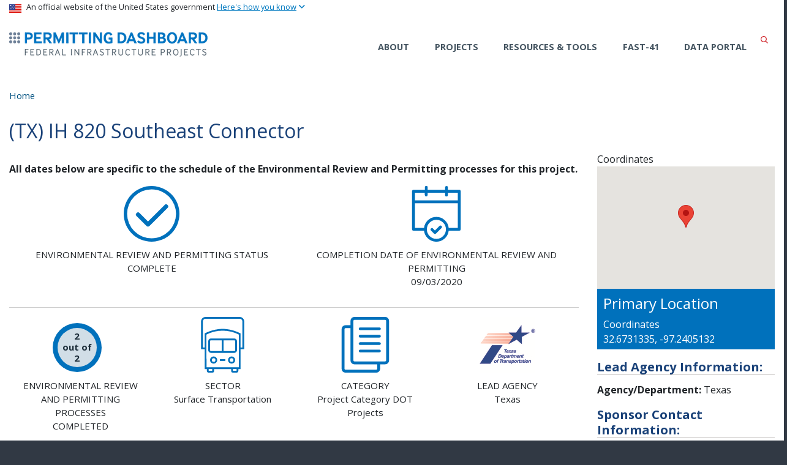

--- FILE ---
content_type: text/html; charset=UTF-8
request_url: https://cms.permits.performance.gov/permitting-project/dot-projects/tx-ih-820-southeast-connector
body_size: 11207
content:
<!DOCTYPE html>
<html lang="en" dir="ltr" prefix="og: https://ogp.me/ns#" class="is-ultimenu is-ultimobile">
<head>
  <meta http-equiv="X-UA-Compatible" content="IE=edge">
  <meta charset="utf-8" />
<script async src="https://www.googletagmanager.com/gtag/js?id=UA-18660041-1"></script>
<script>window.dataLayer = window.dataLayer || [];function gtag(){dataLayer.push(arguments)};gtag("js", new Date());gtag("set", "developer_id.dMDhkMT", true);gtag("config", "UA-18660041-1", {"groups":"default","anonymize_ip":true,"page_placeholder":"PLACEHOLDER_page_path"});gtag("config", "G-0623JYSC1Q", {"groups":"default","page_placeholder":"PLACEHOLDER_page_location"});gtag("config", "G-V48F9VT7H9", {"groups":"default","page_placeholder":"PLACEHOLDER_page_location"});//gtag('config', 'UA-33523145-1');</script>
<link rel="canonical" href="https://cms.permits.performance.gov/permitting-project/dot-projects/tx-ih-820-southeast-connector" />
<meta name="twitter:card" content="summary_large_image" />
<meta name="twitter:title" content="(TX) IH 820 Southeast Connector" />
<meta name="twitter:site" content="@USDOT" />
<meta name="twitter:creator" content="@USDOT" />
<meta name="twitter:image" content="https://cms.permits.performance.gov/themes/custom/dot_cms/images/seal_dot.png" />
<meta name="Generator" content="Drupal 10 (https://www.drupal.org)" />
<meta name="MobileOptimized" content="width" />
<meta name="HandheldFriendly" content="true" />
<meta name="viewport" content="width=device-width, initial-scale=1, shrink-to-fit=no" />
<meta http-equiv="x-ua-compatible" content="ie=edge" />
<link rel="icon" href="/themes/custom/dot_cms/favicon_dot.png" type="image/png" />

    <title>(TX) IH 820 Southeast Connector | Permitting Dashboard</title>
    <link rel="stylesheet" media="all" href="/sites/permits.dot.gov/files/css/css_GiVumJnq_-gsFBw7panMZTOzlctZHRr5OzK4q00jB0E.css?delta=0&amp;language=en&amp;theme=permits&amp;include=[base64]" />
<link rel="stylesheet" media="all" href="/sites/permits.dot.gov/files/css/css_ETPIOf7RajoNBKa5PQq1RxRUPrOWmY6DScIkNrhLFCM.css?delta=1&amp;language=en&amp;theme=permits&amp;include=[base64]" />
<link rel="stylesheet" media="all" href="https://use.fontawesome.com/releases/v6.5.1/css/all.css" crossorigin="anonymous" integrity="sha512-DTOQO9RWCH3ppGqcWaEA1BIZOC6xxalwEsw9c2QQeAIftl+Vegovlnee1c9QX4TctnWMn13TZye+giMm8e2LwA==" />
<link rel="stylesheet" media="all" href="/sites/permits.dot.gov/files/css/css_be_7Gzf5MtaS8Lyr_h-4wgkbv1aEBQNVcfnEvXahd_Y.css?delta=3&amp;language=en&amp;theme=permits&amp;include=[base64]" />
<link rel="stylesheet" media="all" href="//fonts.googleapis.com/css?family=Open+Sans:400,700,800&amp;display=swap" />
<link rel="stylesheet" media="all" href="//fonts.googleapis.com/css?family=Raleway&amp;display=swap" />
<link rel="stylesheet" media="all" href="//fonts.googleapis.com/css?family=Source+Sans+Pro&amp;display=swap" />
<link rel="stylesheet" media="all" href="/sites/permits.dot.gov/files/css/css_jELhfdVdttE3dvljfbhFZv0i65mTsr3iOwqSwesec1o.css?delta=7&amp;language=en&amp;theme=permits&amp;include=[base64]" />

    
    <!-- DAP Implementation -->
    <script async type="text/javascript" id="_fed_an_ua_tag" src="https://dap.digitalgov.gov/Universal-Federated-Analytics-Min.js?agency=DOT"></script>
  </head>
<body class="layout-no-sidebars page-node-93786 path-permitting-project-dot-projects-tx-ih-820-southeast-connector path-node node--type-permitting-project">
<a href="#main-content" class="visually-hidden focusable skip-link">
  Skip to main content
</a>
<section class="usa-banner">
  <h1 class="sr-only">USA Banner</h1>
  <div class="usa-banner-inner container">
    <div class="row">
      <div class="usa-accordion col" id="accordion">
        <header class="usa-banner-header" id="headingOne">
          <div aria-controls="collapseOne" aria-expanded="false" class="collapsed small row" data-target="#collapseOne" data-toggle="collapse" role="complementary">
            <div class="usa-banner-guidance-gov usa-width-one-full col-sm d-flex">
              <div class="usa-media_block-icon">
                <img class="usa-banner-flag" src="/themes/custom/dot_cms/images/assets/us_flag_small.svg" alt="U.S. flag">
              </div>
              <div class="usa-media_block-body">
                <p>An official website of the United States government <button class="usa-accordion-button usa-banner-button"><span class="usa-banner-button-text">Here's how you know</span></button></p>
              </div>
            </div>
          </div>
        </header>
        <div class="usa-banner-content container">
          <div aria-labelledby="headingOne" class="collapse row" data-parent="#accordion" id="collapseOne">
            <div class="usa-banner-guidance-gov usa-width-one-half col-sm d-flex">
              <div class="usa-media_block-icon">
                <img class="usa-banner-icon" src="/themes/custom/dot_cms/images/assets/icon-dot-gov.svg" alt="Official US Government Icon">
              </div>
              <div class="usa-media_block-body">
                <p><small><strong>Official websites use .gov</strong><br>A <strong>.gov</strong> website belongs to an official government organization in the United States.</small></p>
              </div>
            </div>
            <div class="usa-banner-guidance-ssl usa-width-one-half col-sm d-flex">
              <div class="usa-media_block-icon">
                <img class="usa-banner-icon" src="/themes/custom/dot_cms/images/assets/icon-https.svg" alt="Secure Site Icon">
              </div>
              <div class="usa-media_block-body">
                <p><small><strong>Secure .gov websites use HTTPS</strong><br>
                  A <strong>lock</strong> ( <span class="icon-lock"><svg xmlns="http://www.w3.org/2000/svg" width="52" height="64" viewBox="0 0 52 64" class="usa-banner__lock-image" role="img" aria-labelledby="banner-lock-title banner-lock-description"><title id="banner-lock-title">Lock</title><desc id="banner-lock-description">A locked padlock</desc><path fill="#000000" fill-rule="evenodd" d="M26 0c10.493 0 19 8.507 19 19v9h3a4 4 0 0 1 4 4v28a4 4 0 0 1-4 4H4a4 4 0 0 1-4-4V32a4 4 0 0 1 4-4h3v-9C7 8.507 15.507 0 26 0zm0 8c-5.979 0-10.843 4.77-10.996 10.712L15 19v9h22v-9c0-6.075-4.925-11-11-11z"></path></svg></span> ) or <strong>https://</strong> means you’ve safely connected to the .gov website. Share sensitive information only on official, secure websites.
                </small></p>
              </div>
            </div>
          </div>
        </div>
      </div>
    </div>
  </div>
</section>

  <div class="dialog-off-canvas-main-canvas" data-off-canvas-main-canvas>
    <div id="page-wrapper" class="page-wrapper" >
	<div id="page" class="page">
				<!-- include file -->
		
    <div class="row region region-site-notification">
      
          <div class="block block--site-notification block--alert block-views block-views-blocksite-notification-block-notification-alert w-100 clearfix">
      


    </div>
  
    <div class="block block--site-notification block--emergency block-views block-views-blocksite-notification-block-notification-emergency w-100 clearfix">
    


  </div>
  
          <div class="block block--site-notification block--warning block-views block-views-blocksite-notification-block-notification-warning w-100 clearfix">
      


    </div>
  
  </div>

<header id="header" class="header" role="banner" aria-label="Site header">
    <div class="container">
      <div class="row">
        <div class="fast41-cta col align-self-end">
          
        </div>
      </div>
        <!-- <div class="row"> -->
        <nav class="row navbar navbar-expand-lg navbar-light">
          <div class="logo col-xs-12 col-md-12 col-lg-4 order-first">
                  <h1 class="header__logo">
    <span class="sr-only">ermitsmitting Dashboard</span>
    <a href="/" title="Home" rel="home" class="navbar-brand">
              <img src="/themes/custom/permits/logo.png" alt="Home" class="img-fluid d-inline-block align-top" />
          </a>
  </h1>
    

            <div class="hamburger">
              <button class="navbar-toggler" type="button" data-toggle="collapse" data-target=".navbar-collapse" aria-controls="main-navigation" aria-expanded="false" aria-label="Toggle navigation">
                <span class="navbar-toggler-icon"></span>
              </button>
            </div>
          </div>
          <div class="col-xs-12 col-md-12 col-lg-8 order-last nav__layout">
            <div class="collapse navbar-collapse" id="navbarSupportedContent">
                  <div id="block-ultimenumainnavigation" class="block block-ultimenu block-ultimenu-blockultimenu-main">
  
    
      <div class="content">
      <ul id="ultimenu-main" data-ultimenu="main" class="ultimenu ultimenu--offcanvas is-ultihover is-ulticaret--arrow ultimenu--main ultimenu--htb ultimenu--horizontal"><li class="ultimenu__item uitem has-ultimenu"><a href="/about" class="ultimenu__link">About<span class="ultimenu__caret caret" aria-hidden="true"><i></i></span></a><section class="ultimenu__flyout is-htb d-lg-flex p-0">
            
          </section></li><li class="ultimenu__item uitem has-ultimenu"><a href="/projects" data-drupal-link-system-path="projects" class="ultimenu__link">Projects<span class="ultimenu__caret caret" aria-hidden="true"><i></i></span></a><section class="ultimenu__flyout is-htb d-lg-flex p-0">
            
          </section></li><li class="ultimenu__item uitem"><a href="/tools" data-drupal-link-system-path="node/51866" class="ultimenu__link">Resources &amp; Tools</a></li><li class="ultimenu__item uitem"><a href="/fpisc-content/federal-permitting-improvement-steering-council" class="ultimenu__link">FAST-41</a></li><li class="ultimenu__item uitem"><a href="https://data.permits.performance.gov/" class="ultimenu__link is-external">Data Portal</a></li></ul><button data-ultimenu-button="#ultimenu-main" class="button button--ultimenu button--ultiburger" aria-label="Menu Main navigation"><span class="bars">Menu Main navigation</span></button>
    </div>
  </div>
<div id="block-custompermitsheadersearch" class="block block-fixed-block-content block-fixed-block-contentcustom-permits-header-search">
  
    
      <div class="content">
      
            <div class="clearfix text-formatted field field--name-body field--type-text-with-summary field--label-hidden field__item"><div class="usasearch-search-block-form header__search block block-usasearch block-usasearch-search-form-block" data-drupal-selector="usasearch-search-block-form" id="block-usasearchform-2">
   <div class="search__wrapper">
      <form block="block-usasearchform-2" action="https://search.usa.gov/search" method="GET" id="usasearch-search-block-form" accept-charset="UTF-8">
         <fieldset class="js-form-item js-form-type-search form-type-search js-form-item-query form-item-query form-no-label form-group">
            <label for="query" class="sr-only">Search</label>
            <input id="query" title="Enter the terms you wish to search for." placeholder="Search" class="usagov-search-autocomplete form-search form-control ui-autocomplete-input" autocomplete="off" aria-autocomplete="list" aria-haspopup data-drupal-selector="edit-query" type="search" name="query" value size="60" maxlength="128">
         </fieldset>
         <input data-drupal-selector="edit-affiliate" type="hidden" name="affiliate" value="permitting-dashboard" class="form-control">
         <button data-drupal-selector="edit-submit" type="submit" id="edit-submit" value="Search" class="button js-form-submit form-submit btn btn-primary mt-auto form-group h-50">Search</button>
      </form>
   </div>
</div></div>
      
    </div>
  </div>


            </div>
            <!-- <div class="usa-search"> -->
                          <!-- </div> -->
          </div>
        </nav>
        <!-- </div> -->
    </div>
</header>
		<!-- include file ends -->
		<main id="main" class="main" role="main" aria-label="site main">
			<div id="main-wrapper" class="layout-main-wrapper clearfix">
													<div id="main" class="container">
						  <div id="block-permits-breadcrumbs" class="block block-system block-system-breadcrumb-block">
  
    
      <div class="content">
      

  <nav role="navigation" aria-label="breadcrumb">
    <ol class="breadcrumb">
                  <li class="breadcrumb-item">
          <a href="/">Home</a>
        </li>
              </ol>
  </nav>

    </div>
  </div>


						<div class="row row-offcanvas row-offcanvas-left clearfix">
							<article class="main-content col" id="content" role="main">
								<a id="main-content" tabindex="-1"></a>
								  <div id="block-permits-page-title" class="block block-core block-page-title-block">
  
    
      <div class="content">
      
  <h1 class="title page__title"><span class="field field--name-title field--type-string field--label-hidden">(TX) IH 820 Southeast Connector</span>
</h1>
  

    </div>
  </div>
<div id="block-permits-content" class="block block-system block-system-main-block">
  
    
      <div class="content">
      


<div class="row">
	<div class="col-md-9 clearfix">
		<div class="node__content clearfix">
			
						<p>
				<strong>All dates below are specific to the schedule of the Environmental Review and Permitting processes for this project.</strong>
			</p>
			<!-- Block -->
			<section class="project__snapshot container">
				<div
					class="project__snapshot_top row">
																																																								<div class="project__status col-6 col-sm-6 ">
						<div class="snapshot__icon icon">
															<img title="Complete" class="no-image-style image-style-project-page-icon" src="/sites/permits.dot.gov/files/2021-03/project-status-complete.svg" alt="Complete" loading="lazy" />


													</div>
						<p>
							ENVIRONMENTAL REVIEW AND PERMITTING STATUS<br>
							COMPLETE
						</p>
					</div>
										<div class="project__completion_date col-6 col-sm-6 ">
						<div class="snapshot__icon icon">
							<img src="/themes/custom/permits/images/svg/icon_calendar.svg" alt="icon_calendar">
						</div>
						<p>
																					COMPLETION DATE OF ENVIRONMENTAL REVIEW AND PERMITTING<br>
																																09/03/2020
																					</p>
					</div>
				</div>
				<div class="project__snapshot_bottom row">
					<div class="project__env_review col-6 col-sm-6 col-md-3">
						<div class="project__env_review_circle icon">
							<div class="outer-circle">
								<div class="inner-circle">
									<span>2</span>
									<span>out of</span>
									<span>2</span>
								</div>
							</div>
						</div>
						<p>
							ENVIRONMENTAL REVIEW AND PERMITTING PROCESSES<br>
							COMPLETED
						</p>
					</div>
																<div
							class="project__sector col-6 col-sm-6 col-md-3">
																						<div class="snapshot__icon icon">
									<img title="Surface Transportation" class="no-image-style image-style-project-page-icon" src="/sites/permits.dot.gov/files/2021-03/sector-surface-transportation.svg" alt="Surface Transportation" loading="lazy" />


								</div>
														<p>
								SECTOR<br>
								Surface Transportation
							</p>
						</div>
															<div class="project__category col-6 col-sm-6 col-md-3">
						<div class="snapshot__icon icon">
															<div class="snapshot__icon icon">
									<img title="Project Category" class="no-image-style image-style-project-page-icon" src="/sites/permits.dot.gov/files/2021-03/icon_category_1.svg" alt="Project Category" loading="lazy" />


								</div>
													</div>
						<p>
							CATEGORY
																						<br>
								Project Category
              DOT Projects
																				</p>
					</div>
																<div class="project__lead_agency col-6 col-sm-6 col-md-3">
															<div class="snapshot__icon icon">
																			<img title="Texas" src="/sites/permits.dot.gov/files/styles/project_page_icon/public/2021-03/Texas_91x91.png?itok=2jhR3cRE" alt="Texas" loading="lazy" class="image-style-project-page-icon" />


																	</div>
														<p>
								LEAD AGENCY<br>
																	Texas
															</p>
						</div>
									</div>
			</section>
			
			
												<h2>Description:</h2>
					<p>Project proposal to reconstruct and add capacity to Interstate Highway (I) 20, I-820 and United States Highway (US) 287 including three major interchanges in southeast Tarrant County within the cities of Arlington, Forest Hill, Fort Worth, and Kennedale. &nbsp;The major interchanges are the I-820/US 287 Interchange, the I-20/I-820 Interchange, and the I-20/US 287 Interchange. This project spans approximately 16 miles and would add main lanes and frontage roads to I-20 from Forest Hill Drive to Park Springs Boulevard, I-820 from I-20 to Brentwood Stair Road, and US 287 from Bishop Street to Sublett Road. &nbsp;New frontage roads would be constructed at various locations, and bicycle and pedestrian accommodations would be provided throughout. &nbsp;The project is collectively referred to as the “Southeast Connector.”</p>

							</div>
		</div>

		<div class="col-md-3">
			<div class="sidebar_second section" role="complementary">
				
<div class="field field--name-field-location-address-values field--type-entity-reference-revisions field--label-hidden">


  <div>
      </div>

</div>

				
<div class="field field--name-field-project-location-point field--type-entity-reference-revisions field--label-hidden">


  <div>
          <div class="field__item">  <div class="paragraph paragraph--type--project-location-point paragraph--view-mode--address-map">
          
  <div class="field field--name-field-coordinates field--type-geolocation field--label-above">
    <div class="field__label">Coordinates</div>
              <div class="field__item"><div  class="geolocation-map-wrapper" id="map-697898be73aca" data-map-type="google_maps">
    <div class="geolocation-map-controls">
          </div>

    <div class="geolocation-map-container js-show"></div>

            <div  class="geolocation-location js-hide" id="697898be75e7e" data-lat="32.6731335" data-lng="-97.2405132" data-set-marker="true" typeof="Place">
  <span property="geo" typeof="GeoCoordinates">
    <meta property="latitude" content="32.6731335" />
    <meta property="longitude" content="-97.2405132" />
  </span>

      <h2 class="location-title" property="name">32.6731335, -97.2405132</h2>
  
  </div>
    </div>
</div>
          </div>

      </div>
  <div class="paragraph paragraph--type--project-location-point paragraph--view-mode--default project__primary_location">
          
            <div class="field field--name-field-project-primary-address field--type-boolean field--label-hidden field__item"><h2>Primary Location</h2></div>
      
  <div class="field field--name-field-coordinates field--type-geolocation field--label-above">
    <div class="field__label">Coordinates</div>
              <div class="field__item"><span typeof="Place">
  <span property="geo" typeof="GeoCoordinates">
    <meta property="latitude" content="32.6731335">
    <meta property="longitude" content="-97.2405132">
  </span>
  <span class="geolocation-latlng">32.6731335, -97.2405132</span>
</span>
</div>
          </div>

      </div>
</div>
      </div>

</div>

									<p class="project__lead_agency_info">
						<h1>Lead Agency Information:</h1>
						  <div class="paragraph paragraph--type--lead-agency-point-of-contact paragraph--view-mode--default">
    
      
<div class="field field--name-field-point-of-contact field--type-entity-reference-revisions field--label-above">


  <div>
          <div class="field__item">  <div class="paragraph paragraph--type--point-of-contact paragraph--view-mode--default">
          
      </div>
</div>
      </div>

</div>


      </div>

						<strong>Agency/Department:</strong>
						Texas
					</p>
													<section class="project__sponsor">
						<h1>Sponsor Contact Information:</h1>
						<p class="field__item">
      <div class="paragraph paragraph--type--sponsor paragraph--view-mode--default">
          
            <div class="field field--name-field-point-of-contact field--type-entity-reference-revisions field--label-hidden field__item">  <div class="paragraph paragraph--type--point-of-contact paragraph--view-mode--default">
          
      </div>
</div>
      
      </div>

  </p>
					</section>
																			</div>
		</div>
	</div>

    </div>
  </div>
<div id="block-permitsganttchart" class="block block-permits-gantt-chart">
  
    
      <div class="content">
      

<div class="gantt-chart-portrait alert alert-warning" role="alert">
	<p>To view timetable chart, please turn device sideways (landscape)</p>
</div>
<div class="clear-both gantt-container container">
	<h2>Permitting Timetable</h2>
			<p>The permitting timetable below displays data as reported by agencies. Dates for Environmental Review and Permitting processes (Actions) that are in 'Paused' or 'Planned' status are subject to change and are not indicative of a project's final schedule.</p>
		<ul>
			<li>For information about extensions, select an Action from the timetable below and select 'View Action Details' at the bottom of the page.</li>
		</ul>
		<div class="d-flex justify-content-center">
			<div class="spinner-border text-primary" role="status">
				<span class="sr-only">Loading ...</span>
			</div>
		</div>
		<div class='row gantt-chart-row'>
			<div class="actions-container col-sm-2">
				<div class="actions">
					<span class="overall">
						Overall Project Timetable
					</span>
				</div>
			</div>
			<div class="chart-container col-sm-8">&nbsp;</div>
			<div class="status-container col-sm-2">
				<div class="statuses">
					<span class="header">STATUS</span>
				</div>
			</div>
		</div>
				<div class="legend-container row">
			<div class="legend">
    <div class="box"></div>
    <div class="label">
        Schedule
    </div>
</div>
<div class="legend">
    <div class="box"></div>
    <div class="label">Extension or Delay</div>
</div>
<div class="legend">
    <div class="box">
        <div class="dashes"></div>
    </div>
    <div class="label">Ahead of Schedule</div>
</div>
<div class="legend">
    <div class="box"></div>
    <div class="label">Paused</div>
</div>
<div class="legend">
    <svg class="planned">
        <rect class="no-end-date" fill="#0071bc" width="20px" height="20px"></rect>
    </svg>
    <div class="label">No End Date</div>
</div>
<div class="legend">
    <svg class="planned">
        <rect fill="url(#diagonalHatch) #0071bc" class="planned diagonal-hatch" width="20px" height="20px"></rect>
    </svg>
    <div class="label">Planned</div>
</div>
		</div>
						<div class="empty-container">
			<h2 id="milestone-action-information-title">Action Information</h2>
			<p>For additional information, please select an Action from the Permitting Timetable above.</p>
		</div>
		<div class="milestone-info-container">
			<div class="info-container">
				<ul class="container">
    <div class="row">
        <li classs="status-info col">Action:
            <strong class="milestone-name">&nbsp;</strong>
        </li>
        <li classs="status-info col">Responsible Agency:
            <strong class="responsible-agency">&nbsp;</strong>
        </li>
        <li classs="status-info col">Bureau:
            <strong class="bureau">&nbsp;</strong>
        </li>
        <li classs="status-info col">Action Status:
            <strong class="action-status">&nbsp;</strong>
        </li>
        <li classs="status-info col">SHPO:
            <strong class="shpo">&nbsp;</strong>
        </li>
        <li classs="status-info col">Action Identifier:
            <strong class="action-identifier">&nbsp;</strong>
        </li>
        <li classs="status-info col">Action Outcome:
            <strong class="action-outcome">&nbsp;</strong>
        </li>
    </div>
</ul>
			</div>
					
				<div class="table-responsive">
			<table  class="clear-both gantt-container container table milestone-info-table table-striped">
    <thead>
        <tr>
            <th scope="col">
                                    Milestone
                            </th>
            <th scope="col">
                                    Original Target Date
                            </th>
            <th scope="col">
                                    Current Target Date
                
            </th>
                                                <th scope="col">Milestone Complete</th>
                                    </tr>
    </thead>
    <tbody>
            </tbody>
</table>
		</div>

									<div class="details-link-container">
					<a href="#">View Action Details</a>
				</div>
						</div>

</div>

    </div>
  </div>
<div class="views-element-container block block-views block-views-blockpermits-environmental-community-outcomes-block-1" id="block-views-block-permits-environmental-community-outcomes-block-1">
  
    
      <div class="content">
      <div class="view view-permits-environmental-community-outcomes view-id-permits_environmental_community_outcomes view-display-id-block_1 js-view-dom-id-be947171ea2a18fdefa44a6ff12101379af82ab183a00ad4fa59cffc8d979307">

  </div>


    </div>
  </div>


							</article>

						</div>
					</div>
							</div>
		</main>

		<footer class="site-footer">
												<div class="site-footer__top clearfix">
						<div class="container">
							  <section class="row region region-footer-first">
    
<div class="footer__about col-md-4 col-sm-12">
      
            <div class="clearfix text-formatted field field--name-body field--type-text-with-summary field--label-hidden field__item"><h1>Permitting Dashboard</h1>

<p><a href="/about/contact" target="_blank">Contact Us</a></p>
</div>
      
  </div>
<nav role="navigation" aria-labelledby="block-footernav1-menu" id="block-footernav1" class="col-md-4 col-sm-12 block block-menu navigation menu--footer-nav-1">
  <h1 class="sr-only" id="block-footernav1-menu">Footer Nav 1: Accessibility & Tools</h1>
        
              <ul id="block-footernav1" block="block-footernav1" class="clearfix footer_nav">
                    <li class="nav-item">
                <a href="/accessibility" class="nav-link" data-drupal-link-system-path="node/51876">Accessibility</a>
              </li>
                <li class="nav-item">
                <a href="/plugins-and-viewers" class="nav-link" data-drupal-link-system-path="node/51881">Plugins and Viewers</a>
              </li>
                <li class="nav-item">
                <a href="/privacy-policy" class="nav-link" data-drupal-link-system-path="node/51871">Privacy Policy</a>
              </li>
                <li class="nav-item">
                <a href="https://www.transportation.gov/vulnerability-disclosure-policy" class="nav-link">Vulnerability Disclosure Policy </a>
              </li>
        </ul>
  


  </nav>
  <nav aria-labelledby="block-footernav2policiesrightslegal-menu" id="block-footernav2policiesrightslegal" class="block block-menu navigation menu--footer-nav-2">
            
  <h2  class="sr-only" id="block-footernav2policiesrightslegal-menu">Footer Nav 2: Policies, Rights &amp; Legal</h2>
  

        
              <ul id="block-footernav2policiesrightslegal" block="block-footernav2policiesrightslegal" class="clearfix footer_nav">
                    <li class="nav-item">
                <a href="https://www.permitting.gov" class="nav-link">Permitting.gov</a>
              </li>
                <li class="nav-item">
                <a href="https://www.performance.gov" class="nav-link">Performance.gov</a>
              </li>
                <li class="nav-item">
                <a href="https://www.usa.gov" class="nav-link">USA.gov</a>
              </li>
                <li class="nav-item">
                <a href="https://www.whitehouse.gov" class="nav-link">WhiteHouse.gov</a>
              </li>
        </ul>
  


  </nav>

  </section>

							
							
						</div>
					</div>
													</footer>
	</div>
</div>

  </div>


<script type="application/json" data-drupal-selector="drupal-settings-json">{"path":{"baseUrl":"\/","pathPrefix":"","currentPath":"node\/93786","currentPathIsAdmin":false,"isFront":false,"currentLanguage":"en"},"pluralDelimiter":"\u0003","suppressDeprecationErrors":true,"ajaxPageState":{"libraries":"[base64]","theme":"permits","theme_token":null},"ajaxTrustedUrl":[],"google_analytics":{"account":"UA-18660041-1","trackOutbound":true,"trackMailto":true,"trackDownload":true,"trackDownloadExtensions":"7z|aac|arc|arj|asf|asx|avi|bin|csv|doc(x|m)?|dot(x|m)?|exe|flv|gif|gz|gzip|hqx|jar|jpe?g|js|mp(2|3|4|e?g)|mov(ie)?|msi|msp|pdf|phps|png|ppt(x|m)?|pot(x|m)?|pps(x|m)?|ppam|sld(x|m)?|thmx|qtm?|ra(m|r)?|sea|sit|tar|tgz|torrent|txt|wav|wma|wmv|wpd|xls(x|m|b)?|xlt(x|m)|xlam|xml|z|zip"},"data":{"extlink":{"extTarget":true,"extTargetAppendNewWindowDisplay":true,"extTargetAppendNewWindowLabel":"(opens in a new window)","extTargetNoOverride":false,"extNofollow":false,"extTitleNoOverride":false,"extNoreferrer":false,"extFollowNoOverride":false,"extClass":"ext","extLabel":"(link is external)","extImgClass":false,"extSubdomains":true,"extExclude":"(.\\gov)|(.\\mil)|(addthis.com)|(usmma.edu)|(medium.com)|(facebook.com)|(twitter.com)|(flickr.com)|(linkedin.com)|(youtube.com)|(instagram.com)|(medium.com)|(greatlakes-seaway.com)|(afloatjobs.vet)","extInclude":"","extCssExclude":"","extCssInclude":"","extCssExplicit":"","extAlert":false,"extAlertText":"This link will take you to an external web site. We are not responsible for their content.","extHideIcons":false,"mailtoClass":"mailto","telClass":"","mailtoLabel":"(link sends email)","telLabel":"(link is a phone number)","extUseFontAwesome":false,"extIconPlacement":"append","extPreventOrphan":false,"extFaLinkClasses":"fa fa-external-link","extFaMailtoClasses":"fa fa-envelope-o","extAdditionalLinkClasses":"","extAdditionalMailtoClasses":"","extAdditionalTelClasses":"","extFaTelClasses":"fa fa-phone","allowedDomains":[],"extExcludeNoreferrer":""}},"collapsiblock":{"active_pages":false,"slide_speed":200,"cookie_lifetime":null,"switcher_enabled":null,"switcher_class":null},"geolocation":{"maps":{"map-697898be73aca":{"map_center":{"fit_bounds":{"map_center_id":"fit_bounds","option_id":"fit_bounds","settings":{"min_zoom":false,"reset_zoom":true},"weight":-101}},"settings":{"google_map_settings":{"map_features":{"marker_infowindow":{"enabled":true,"weight":0,"settings":{"info_auto_display":false,"disable_auto_pan":true,"info_window_solitary":true,"max_width":null}},"control_locate":{"enabled":false,"weight":0,"settings":{"position":"TOP_LEFT"}},"control_zoom":{"enabled":true,"weight":0,"settings":{"position":"RIGHT_CENTER","behavior":"default","style":"LARGE"}},"control_maptype":{"enabled":false,"weight":0,"settings":{"position":"RIGHT_BOTTOM","behavior":"default","style":"DEFAULT"}},"marker_zoom_to_animate":{"weight":0,"settings":{"marker_zoom_anchor_id":""},"enabled":false},"geolocation_marker_scroll_to_id":{"weight":0,"settings":{"scroll_target_id":""},"enabled":false},"marker_infobubble":{"weight":0,"settings":{"close_other":1,"close_button":0,"close_button_src":"","shadow_style":0,"padding":10,"border_radius":8,"border_width":2,"border_color":"#039be5","background_color":"#fff","min_width":null,"max_width":550,"min_height":null,"max_height":null,"arrow_style":2,"arrow_position":30,"arrow_size":10},"enabled":false},"marker_icon":{"weight":0,"settings":{"marker_icon_path":"","anchor":{"x":0,"y":0},"origin":{"x":0,"y":0},"label_origin":{"x":0,"y":0},"size":{"width":null,"height":null},"scaled_size":{"width":null,"height":null}},"enabled":false},"marker_clusterer":{"weight":0,"settings":{"image_path":"","styles":"","max_zoom":15,"minimum_cluster_size":2,"zoom_on_click":true,"average_center":false,"grid_size":60},"enabled":false},"map_type_style":{"weight":0,"settings":{"style":"[]"},"enabled":false},"map_restriction":{"weight":0,"settings":{"north":"","south":"","east":"","west":""},"enabled":false},"control_streetview":{"weight":0,"settings":{"position":"TOP_LEFT","behavior":"default"},"enabled":false},"control_recenter":{"weight":0,"settings":{"position":"TOP_LEFT"},"enabled":false},"control_geocoder":{"weight":0,"settings":{"position":"TOP_LEFT","geocoder":"google_geocoding_api","settings":{"label":"Address","description":"Enter an address to be localized.","component_restrictions":{"route":"","country":"","administrative_area":"","locality":"","postal_code":""},"boundary_restriction":{"south":"","west":"","north":"","east":""}}},"enabled":false},"drawing":{"weight":0,"settings":{"polyline":false,"strokeColor":"#FF0000","strokeOpacity":"0.8","strokeWeight":"2","geodesic":false,"polygon":false,"fillColor":"#FF0000","fillOpacity":"0.35"},"enabled":false},"map_disable_user_interaction":{"weight":0,"enabled":false},"map_disable_poi":{"weight":0,"enabled":false},"map_disable_tilt":{"weight":0,"enabled":false},"context_popup":{"weight":0,"settings":{"content":{"value":"","format":"full_html"}},"enabled":false},"client_location_indicator":{"weight":0,"enabled":false},"spiderfying":{"weight":0,"settings":{"spiderfiable_marker_path":"\/modules\/contrib\/geolocation\/modules\/geolocation_google_maps\/images\/marker-plus.svg","markersWontMove":true,"markersWontHide":false,"keepSpiderfied":true,"ignoreMapClick":false,"nearbyDistance":20,"circleSpiralSwitchover":9,"circleFootSeparation":23,"spiralFootSeparation":26,"spiralLengthStart":11,"spiralLengthFactor":4,"legWeight":1.5},"enabled":false}},"type":"ROADMAP","zoom":10,"height":"200px","width":"100%","minZoom":0,"maxZoom":18,"gestureHandling":"auto"}},"marker_infowindow":{"enable":true,"infoAutoDisplay":false,"disableAutoPan":true,"infoWindowSolitary":true,"maxWidth":null},"control_zoom":{"enable":true,"position":"RIGHT_CENTER","behavior":"default","style":"LARGE"}}}},"permits_gantt_chart":{"nid":"93786","hidden":false},"user":{"uid":0,"permissionsHash":"fe536948f5ef06b3d4a3ae6e42853391ff9793689a51081c49d6ecda70661446"}}</script>
<script src="/sites/permits.dot.gov/files/js/js_X8u1sbD0f2Xi-h8hEkkWL7-9CVq7scXel2oGDxCRVks.js?scope=footer&amp;delta=0&amp;language=en&amp;theme=permits&amp;include=[base64]"></script>
<script src="/modules/contrib/collapsiblock/theme/dist/collapsiblock.js?t8kh0t" type="module"></script>
<script src="/sites/permits.dot.gov/files/js/js_iNqVAxd166C3wRVSHo6qqHdzE-unX369xLMShNx2-vU.js?scope=footer&amp;delta=2&amp;language=en&amp;theme=permits&amp;include=[base64]"></script>
<script src="https://maps.googleapis.com/maps/api/js?libraries&amp;key=AIzaSyD0c0HPZFK-zyBz7kHo5NIM0L7OmyX29-Y&amp;callback=Drupal.geolocation.google.load" defer="defer" async="async"></script>
<script src="/sites/permits.dot.gov/files/js/js_z_Pb7wC1jcPYHLElgUEneHpUzkw2ijUUJvGXSjzhiPg.js?scope=footer&amp;delta=4&amp;language=en&amp;theme=permits&amp;include=[base64]"></script>
<script src="/modules/custom/permits_gantt_chart/js/lib/d3/d3.js?v=1.0.0"></script>
<script src="/modules/custom/permits_gantt_chart/js/lib/moment/moment.min.js?v=1.0.0"></script>
<script src="/sites/permits.dot.gov/files/js/js_CzB62oqPyph4jSH-J-Bh21j0CsKyzV3uVoOTNppMsxA.js?scope=footer&amp;delta=7&amp;language=en&amp;theme=permits&amp;include=[base64]"></script>
<script src="/modules/contrib/purge_ajax_processor/js/trigger_purge.js?t8kh0t" defer async></script>
<script src="/sites/permits.dot.gov/files/js/js_92nBe7KhXZO8O9oGCIosgqAXxa09UL56p-l960fL1ZQ.js?scope=footer&amp;delta=9&amp;language=en&amp;theme=permits&amp;include=[base64]"></script>

</body>
</html>


--- FILE ---
content_type: image/svg+xml
request_url: https://cms.permits.performance.gov/sites/permits.dot.gov/files/2021-03/icon_category_1.svg
body_size: 946
content:
<svg xmlns="http://www.w3.org/2000/svg" viewBox="0 0 80.82 94.97"><defs><style>.cls-1{fill:#0071bc;}</style></defs><title>Badge1_ESAsset 6</title><g id="Layer_2" data-name="Layer 2"><g id="Layer_1-2" data-name="Layer 1"><path class="cls-1" d="M6.5,14.15A6.51,6.51,0,0,0,0,20.65V88.47A6.51,6.51,0,0,0,6.5,95H59.16a6.51,6.51,0,0,0,6.5-6.5V80.82h8.66a6.51,6.51,0,0,0,6.5-6.5V6.5A6.51,6.51,0,0,0,74.32,0H21.66a6.49,6.49,0,0,0-6.49,6.5v7.65ZM21.66,75.82a1.52,1.52,0,0,1-1.5-1.5V6.5A1.52,1.52,0,0,1,21.66,5H74.32a1.51,1.51,0,0,1,1.5,1.5V74.32a1.52,1.52,0,0,1-1.5,1.5ZM5,20.65a1.52,1.52,0,0,1,1.5-1.5h8.66V74.32a6.51,6.51,0,0,0,6.5,6.5h39v7.66a1.52,1.52,0,0,1-1.5,1.5H6.5A1.52,1.52,0,0,1,5,88.48Z"/><path class="cls-1" d="M29.2,32.83a2.3,2.3,0,0,0,2.3,2.3h33a2.3,2.3,0,1,0,0-4.6h-33A2.3,2.3,0,0,0,29.2,32.83Z"/><path class="cls-1" d="M29.2,45.47a2.3,2.3,0,0,0,2.3,2.3h33a2.3,2.3,0,1,0,0-4.6h-33A2.29,2.29,0,0,0,29.2,45.47Z"/><path class="cls-1" d="M29.2,58.11a2.31,2.31,0,0,0,2.3,2.3h33a2.3,2.3,0,1,0,0-4.6h-33A2.29,2.29,0,0,0,29.2,58.11Z"/><path class="cls-1" d="M29.2,20.19a2.3,2.3,0,0,0,2.3,2.3h33a2.3,2.3,0,1,0,0-4.6h-33A2.3,2.3,0,0,0,29.2,20.19Z"/></g></g></svg>

--- FILE ---
content_type: image/svg+xml
request_url: https://cms.permits.performance.gov/themes/custom/permits/images/svg/icon_calendar.svg
body_size: 702
content:
<svg xmlns="http://www.w3.org/2000/svg" viewBox="0 0 94.9 108.76"><defs><style>.cls-1{fill:#0071bc;}</style></defs><title>Badge1_ESAsset 5</title><g id="Layer_2" data-name="Layer 2"><g id="Layer_1-2" data-name="Layer 1"><path class="cls-1" d="M92.15,7.33H70V2.75a2.75,2.75,0,0,0-5.5,0V7.33h-34V2.75a2.75,2.75,0,1,0-5.49,0V7.33H2.75A2.79,2.79,0,0,0,0,10.08v74.5a2.79,2.79,0,0,0,2.75,2.75H23.38a24.23,24.23,0,0,0,48.14,0H92.15a2.72,2.72,0,0,0,2.75-2.75V10.08a2.72,2.72,0,0,0-2.75-2.75ZM24.87,13v4.59a2.75,2.75,0,0,0,5.5,0V13h34v4.59a2.75,2.75,0,1,0,5.49,0V13H89.27V28.08H5.5V13Zm22.58,90.32A18.63,18.63,0,1,1,66.13,84.7,18.69,18.69,0,0,1,47.45,103.27ZM71.52,81.83a24.23,24.23,0,0,0-48.14,0H5.5V33.69H89.28V81.83Z"/><path class="cls-1" d="M53.52,78.05l-8.94,8.83L40.8,83.09a2.75,2.75,0,0,0-3.9,0,2.65,2.65,0,0,0,0,3.9l5.85,5.85a2.78,2.78,0,0,0,3.9,0L57.53,82a2.63,2.63,0,0,0,0-3.9A3,3,0,0,0,53.52,78.05Z"/></g></g></svg>

--- FILE ---
content_type: text/javascript
request_url: https://cms.permits.performance.gov/sites/permits.dot.gov/files/js/js_CzB62oqPyph4jSH-J-Bh21j0CsKyzV3uVoOTNppMsxA.js?scope=footer&delta=7&language=en&theme=permits&include=eJyNj11uxDAIhC_kjY-EiENcGmIsTLSbnr5WN1bzUqkvaPhmxM-s6s0NKwjPhnbGeZCQVARr41k0bTGpUaBXxbLA5RCgSHyzx2A948Jli4sdFWW62pBJ-xx01hJvetr7prvXe0hUnGxa2Qdu9wxk1SwEPdriW_9p97IS-mE0JS1uKvCluv8nv6NtZMBl1SeXRZ_hCmJBOZ3TWP4LQiXb2bshOqM8mp_9-TwwZCzukD7QPN5YIfdQD8t91Ce-oJomak0tunHO_YgfMxzivFM54hDf6D-y3Q
body_size: 9754
content:
/* @license GNU GPL v2 https://www.drupal.org/about/licensing */
(function($,Drupal){Drupal.behaviors.ganttChart={attach:function(context,settings){var startRangeDate,activeDataset,endRangeDate,fast41InitiationDateString,DURATION;var ua=window.navigator.userAgent;var isIE=/MSIE|Trident/.test(ua);if(!Object.entries)Object.entries=function(obj){var ownProps=Object.keys(obj),i=ownProps.length,resArray=new Array(i);while(i--)resArray[i]=[ownProps[i],obj[ownProps[i]]];return resArray;};var init=function(){if(typeof settings.permits_gantt_chart!=="undefined"&&typeof settings.permits_gantt_chart.nid!=="undefined"){$(".milestone-info-container").hide();var basePath="/api/v1/project";var pid=settings.permits_gantt_chart.nid;$.ajax({url:basePath,type:"get",data:{nid:pid},beforeSend:function(){$(".spinner-border").show();}}).done(function(data){$(".spinner-border").hide();startRangeDate=new Date(data.rangeStart);activeDataset=data;endRangeDate=activeDataset.reopenedProjectData.length?new Date(data.reopenedProjectData.rangeEnd):new Date(data.rangeEnd);isFast41=data.isFast41;fast41InitiationDateString=data.fast41InitiationDateString;DURATION=1000;init=true;if(data.projectStatus==="Planned"||settings.permits_gantt_chart.hidden){if(init)renderDefaultTable.call(this,data.actions,data.projectStatus);init=false;}else ganttInit.call(this,data);}).fail(function(xhr){console.log(xhr);});}};var ganttInit=function(dataset){if(dataset===undefined||dataset===null){console.error("Error: Dataset is undefined or null.");return;}$(".diagonal-hatch").prop("fill","url(#diagonalHatch) #0071bc");var ganttLabels=d3.select("div.gantt-container > .row > div.actions-container > div.actions");if(ganttLabels.empty()){console.error("Error: Could not find actions container.");return;}let existing_chart=$("div.gantt-container > .row > div.chart-container > svg");if(existing_chart.length)existing_chart.remove();var ganttChart=d3.select("div.gantt-container > .row > div.chart-container").append("svg");if(ganttChart.empty()){console.error("Error: Could not append SVG element.");return;}ganttChart.classed("chart",true).attr("id","gantt-chart").style("width","100%").style("height","auto");var pattern=ganttChart.append("defs").append("pattern");if(pattern.empty()){console.error("Error: Could not append pattern element.");return;}pattern.attr("id","diagonalHatch").attr("width",4).attr("height",4).attr("patternUnits","userSpaceOnUse");pattern.append("rect").attr("x",0).attr("y",0).attr("width",10).attr("height",10).attr("fill","#0071bc");pattern.append("path").attr("fill","none").attr("stroke","#fff").attr("stroke-width","2").attr("d","M-1,1 l2,-2 M0,4 l4,-4M3,5 l2,-2");var ganttStatuses=d3.select("div.gantt-container > .row > div.status-container > div.statuses");if(ganttStatuses.empty()){console.error("Error: Could not find statuses container.");return;}try{_drawGanttChart.call(ganttChart,false,dataset);_adjustLabels.call(ganttLabels,ganttChart,dataset);_adjustStatuses.call(ganttStatuses,ganttChart,dataset);_bindEventHandlers.call();}catch(e){console.error("Error: Exception occurred while initializing Gantt chart.",e);}};$(window).resize(function(){if(activeDataset)ganttInit(activeDataset);});var resetAndUnbindEvents=function(){d3.select("div.chart-container > svg").remove();if(document.htmlGanttChart!=undefined)document.removeEventListener("scroll",document.htmlGanttChart.scrollEventHandler);};var _drawGanttChart=function(resize,dataset){var barHeight="20px";var verticalHeight=50;var chartContainer=document.querySelector(".chart-container");var ticks=activeDataset.numOfTicks;var dateRange=endRangeDate.getTime()-startRangeDate.getTime();var tickGap=Math.floor(dateRange/12);var ticksArray=[startRangeDate];var currentTickValue=startRangeDate.getTime();var projectStatus=activeDataset.projectStatus;for(var i=0;i<12;i++){currentTickValue+=tickGap;ticksArray.push(new Date(currentTickValue));}ticksArray.push(endRangeDate);if(d3&&chartContainer){var xSetup=d3.scaleTime().domain([startRangeDate,endRangeDate]);if(xSetup){xSetup.range([0,chartContainer.clientWidth-1]);var xAxis=d3.axisTop(xSetup).ticks(ticks).tickSize(verticalHeight).tickFormat(function(time){var format=d3.timeFormat("%b %Y");return format(new Date(time));}).tickValues(ticksArray);}}var timeline=this.append("g").classed("timeline",true);timeline.append("g").classed("x-axis",true).attr("transform",function(){return "translate(0 "+verticalHeight+")";}).call(xAxis);verticalHeight+=activeDataset.fast41InitiationDate&&activeDataset.fast41InitiationDateString?40:10;if("Cancelled"!==activeDataset.projectStatus){var actualEndDate=activeDataset.actualEndDate,endDate=activeDataset.endDate;(hasNewProjectsData=typeof activeDataset.originalProjectCompletionDate&&Object.keys(activeDataset.reopenedProjectData).length),(startDate=activeDataset.startDate),(inProgressData=activeDataset.inProgressData);totalDuration=activeDataset.totalDuration;drawProjectDuration.call(this,actualEndDate,endDate,startDate,verticalHeight,barHeight);if(hasNewProjectsData){var reopenedProjectData=activeDataset.reopenedProjectData;var reopenedInProgressData=reopenedProjectData.inProgressData;var reopenedTotalDuration=reopenedProjectData.totalDuration;var reopenedFast41InitiationDate=reopenedProjectData.fast41InitiationDate;var reopenedFast41InitiationDateString=reopenedProjectData.fast41InitiationDateString;var reopenedProjectEndDate=reopenedProjectData.endDate,reopenedProjectActualEndDate=reopenedProjectData.actualEndDate;(nid=activeDataset.nid),(className="new_duration");drawProjectDuration.call(this,reopenedProjectData.actualEndDate,reopenedProjectData.endDate,reopenedProjectData.startDate,verticalHeight,barHeight,className);var inProgressStartDate=reopenedInProgressData.startDate;var totalDurationEndDate=reopenedTotalDuration.endDate;var totalDurationDays=reopenedTotalDuration.durationDays;var inProgressDurationDays=reopenedInProgressData.durationDays;var plannedStart=reopenedProjectData.plannedStart;var plannedEnd=reopenedProjectData.plannedEnd;drawDurationTooltip.call(this,inProgressStartDate,totalDurationEndDate,activeDataset.nid,totalDurationDays,inProgressDurationDays,reopenedProjectData.endDate,barHeight,className);drawPlannedDuration.call(this,plannedStart,plannedEnd,activeDataset.nid,barHeight,className);var reopenedPauses=reopenedProjectData.pauses;if(reopenedPauses)drawPausedDuration.call(this,reopenedPauses,reopenedProjectEndDate,projectStatus,barHeight,className);if(reopenedFast41InitiationDate&&reopenedFast41InitiationDateString)drawFast41InitiationDateFlag.call(this,reopenedFast41InitiationDate,reopenedFast41InitiationDateString,verticalHeight,className);drawOverTooltip.call(this,reopenedProjectEndDate,reopenedProjectActualEndDate,nid,barHeight,className);}var fast41InitiationDate=activeDataset.fast41InitiationDate,fast41InitiationDateString=activeDataset.fast41InitiationDateString;if(isIE)$(".overall").css("top","37px");if(fast41InitiationDate&&fast41InitiationDateString)drawFast41InitiationDateFlag.call(this,fast41InitiationDate,fast41InitiationDateString,verticalHeight);var inProgressStartDate=inProgressData.startDate,totalDurationEndDate=totalDuration.endDate,totalDurationDays=totalDuration.durationDays,inProgressDurationDays=inProgressData.durationDays,plannedStart=activeDataset.plannedStart,plannedEnd=activeDataset.plannedEnd,projectPauses=activeDataset.pauses,endDate=activeDataset.endDate,actualEndDate=activeDataset.actualEndDate,projectStatus=activeDataset.projectStatus,nid=activeDataset.nid,className="duration";drawDurationTooltip.call(this,inProgressStartDate,totalDurationEndDate,activeDataset.nid,totalDurationDays,inProgressDurationDays,activeDataset.endDate,barHeight,className);drawPlannedDuration.call(this,plannedStart,plannedEnd,activeDataset.nid,barHeight,className);if(projectPauses)drawPausedDuration.call(this,projectPauses,actualEndDate,projectStatus,barHeight);drawOverTooltip.call(this,endDate,actualEndDate,nid,barHeight);}verticalHeight+=60;var actionGroup=this.selectAll("g.action-group").data(dataset.actions).enter().append("g").classed("action-group",true);var completedActions=actionGroup.filter(function(data){return data.status=="Complete";});actionGroup.append("svg:rect").classed("early",function(data){return (data.status.toLowerCase().trim()!="planned"&&data.status.toLowerCase().trim()!="cancelled"&&data.endDate<data.expectedEndDate&&data.startDate>0);}).classed("on-time",function(data){return (data.status.toLowerCase().trim()!="planned"&&data.status.toLowerCase().trim()!="cancelled"&&data.endDate==data.expectedEndDate&&data.startDate>0);}).classed("late",function(data){return (data.status.toLowerCase().trim()!="planned"&&data.status.toLowerCase().trim()!="cancelled"&&data.endDate>data.expectedEndDate&&data.startDate>0);}).classed("planned",function(data){return data.status.toLowerCase().trim()==="planned";}).classed("no-end-date",function(data){return data.noEndDate;}).attr("x",function(data){var startDate=new Date(data.startDate);return _getStartingPointPercentage.call(this,startDate);}).attr("y",function(){var ySpacing=verticalHeight;verticalHeight+=50;return ySpacing;}).attr("width",0).attr("height",barHeight);var onTimeCompletedActions=actionGroup.filter(function(data){return (data.status=="Complete"&&!d3.select(this).select("rect.on-time").empty());});var earlyOrLateCompletedActions=actionGroup.filter(function(data){return (data.status=="Complete"&&!d3.select(this).select("rect.early, rect.late").empty());});actionGroup.append("svg:rect").classed("highlight",true).attr("x",0).attr("y",function(){return d3.select(this.previousSibling).attr("y");}).attr("width","0").attr("height",function(){return d3.select(this.previousSibling).attr("height");}).attr("idx",function(data,i){return Number(i)+1;}).style("opacity","0");actionGroup.selectAll(".early").select(function(data){return this.parentNode;}).append("svg:rect").classed("ahead",true).attr("x",function(data){return _getStartingPointPercentage.call(this,data.endDate);}).attr("y",function(){return d3.select(this.previousSibling).attr("y");}).attr("width",0).attr("height",function(){return d3.select(this.previousSibling).attr("height");});actionGroup.selectAll(".early").select(function(data){return this.parentNode;}).append("svg:line").attr("x1",function(data){return _getStartingPointPercentage.call(this,data.endDate);}).attr("y1",function(){return Number(d3.select(this.previousSibling).attr("y"))+10;}).attr("x2",function(data){return _getStartingPointPercentage.call(this,data.endDate);}).attr("y2",function(){return Number(d3.select(this.previousSibling).attr("y"))+10;});actionGroup.selectAll(".late").select(function(data){return this.parentNode;}).append("svg:rect").classed("over",true).attr("x",function(data){return _getStartingPointPercentage.call(this,data.expectedEndDate);}).attr("y",function(){return d3.select(this.previousSibling).attr("y");}).attr("width",0).attr("height",function(){return d3.select(this.previousSibling).attr("height");});d3.selectAll("g.action-group rect.on-time, g.action-group rect.early, g.action-group rect.late").filter(function(data){let pauseStartDate=Object.keys(data.pauses)[1];let totalDuration_endDate=data.timing_status==="late"&&pauseStartDate?moment(pauseStartDate).valueOf():data.totalDuration.endDate;let plannedEndSameAsEndDate=isPlannedEndSameAsEndDateAndComplete(data);let inProgressDays=data.timing_status==="late"&&pauseStartDate?getDaysBetween(data.inProgressData.startDate,moment(pauseStartDate).valueOf()):data.inProgressData.durationDays;if(data.inProgressData.startDate&&totalDuration_endDate){let startDate=plannedEndSameAsEndDate?new Date(data.plannedStart):new Date(data.inProgressData.startDate);let endDate=new Date(totalDuration_endDate);if(startDate.getTime()!==endDate.getTime()||plannedEndSameAsEndDate){let id="action-"+data.nid+"-progress-"+startDate.getTime()+"-"+endDate.getTime();let progress_bar=d3.select(this);if(!progress_bar.empty()){if(!$("#"+id).length){let top=parseInt(progress_bar.attr("y"))-parseInt(barHeight)-(isIE?165:140);let tooltip=_createTooltipBox($(".chart-container").first()[0],id,progress_bar.attr("x"),top);let duration=_getYMDStringOfDays(data.totalDuration.durationDays);tooltip.style("height","180px");if(!data.noEndDate){tooltip.append("p").style("margin",0).append("strong").text("TOTAL DURATION");tooltip.append("p").style("margin",0).text(duration);}if(!plannedEndSameAsEndDate)tooltip.append("p").style("margin",0).append("strong").text("TIME IN PROGRESS");tooltip.append("p").style("margin",0).text(_getYMDStringOfDays(inProgressDays));tooltip.append("hr");tooltip.append("p").style("margin",0).append("strong").text("START DATE");tooltip.append("p").style("margin",0).text(_getMonthDateYear(startDate));if(!data.noEndDate){tooltip.append("p").style("margin",0).append("strong").text("END DATE");tooltip.append("p").style("margin",0).text(_getMonthDateYear(endDate));}}progress_bar.on("mouseover",function(){var coordinates=d3.mouse(this);var x=coordinates[0]-100;return d3.select("#"+id).style("visibility","visible").style("left",x+"px");}).on("mousemove",function(){return d3.select("#"+id).style("visibility","visible");}).on("mouseout",function(){return d3.select("#"+id).style("visibility","hidden");});}}}});actionGroup.selectAll(".over").filter(function(data){let svg_container=$(".chart-container").first()[0];let over_bar=d3.select(this);if(!over_bar.empty()&&data.expectedEndDate&&data.endDate){let startDate=new Date(data.expectedEndDate);let endDate=new Date(data.endDate);let duration=_getYMDStringOfDays(Math.floor((endDate.getTime()-startDate.getTime())/(1000*3600*24)));let id="action-"+data.nid+"-over-"+startDate.getTime()+"-"+endDate.getTime();let top=parseInt(over_bar.attr("y"))-parseInt(barHeight)-(isIE?135:110);if(!$("#"+id).length){let tooltip=_createTooltipBox(svg_container,id,_getStartingPointPercentage(startDate),top);tooltip.append("p").style("margin",0).append("strong").text("EXTENSION DURATION");tooltip.append("p").style("margin",0).text(duration);tooltip.append("hr");tooltip.append("p").style("margin",0).append("strong").text("START DATE");tooltip.append("p").style("margin",0).text(_getMonthDateYear(startDate));tooltip.append("p").style("margin",0).append("strong").text("END DATE");tooltip.append("p").style("margin",0).text(_getMonthDateYear(endDate));}over_bar.on("mouseover",function(){return d3.select("#"+id).style("visibility","visible");}).on("mousemove",function(){return d3.select("#"+id).style("visibility","visible");}).on("mouseout",function(){return d3.select("#"+id).style("visibility","hidden");});}});actionGroup.filter(function(data){if(isPlannedEndSameAsEndDateAndComplete(data))return;if("Cancelled"!==data.status){if(data.plannedStart&&data.plannedEnd){let startDate=new Date(data.plannedStart);let endDate=new Date(data.plannedEnd);let pausesStartDate=Object.keys(data.pauses)[1];if(data.status==="Paused"&&pausesStartDate)endDate=new Date(pausesStartDate);if(startDate.getTime()!==endDate.getTime()){let planned_id="action-"+data.nid+"-planned-"+startDate.getTime()+"-"+endDate.getTime();let planned_bar=d3.select(this).append("svg:rect").classed("planned",true).attr("x",_getStartingPointPercentage(startDate)).attr("y",function(){return _getYofPrevSibling(this);}).attr("width","0%").attr("height",barHeight);if(!planned_bar.empty()){if(!$("#"+planned_id).length){let planned_top=parseInt(planned_bar.attr("y"))-parseInt(barHeight)-(isIE?135:110);let planned_tooltip=_createTooltipBox($(".chart-container").first()[0],planned_id,planned_bar.attr("x"),planned_top);let duration=_getYMDStringOfDays(Math.floor((endDate.getTime()-startDate.getTime())/(1000*3600*24)));planned_tooltip.append("p").style("margin",0).append("strong").text("PLANNED DURATION");planned_tooltip.append("p").style("margin",0).text(duration);planned_tooltip.append("hr");planned_tooltip.append("p").style("margin",0).append("strong").text("START DATE");planned_tooltip.append("p").style("margin",0).text(_getMonthDateYear(startDate));planned_tooltip.append("p").style("margin",0).append("strong").text("END DATE");planned_tooltip.append("p").style("margin",0).text(_getMonthDateYear(endDate));}planned_bar.on("mouseover",function(){return d3.select("#"+planned_id).style("visibility","visible");}).on("mousemove",function(){return d3.select("#"+planned_id).style("visibility","visible");}).on("mouseout",function(){return d3.select("#"+planned_id).style("visibility","hidden");});}}}if(data.pauses){let pauses=Object.entries(data.pauses);for(let i=0;i<pauses.length;i++){let pause_set=pauses[i];let index=pause_set[0]||null;if(!index||index==="0")continue;let item=pause_set[1];let pause_start_date=new Date(moment(index).toISOString());let end_date=new Date(data.endDate);let now=item==""||moment().startOf("day").isSame(moment(item).startOf("day"))?new Date():new Date(data.endDate);let pause_end_date=now;let pause_duration_end=now;if(i===pauses.length-1&&"Paused"===data.status&&end_date.getTime()>now.getTime())pause_end_date=now;else{if(item){pause_end_date=new Date(item);pause_duration_end=pause_end_date;}}let pause_duration=_getYMDStringOfDays(Math.floor((pause_duration_end.getTime()-pause_start_date.getTime())/(1000*3600*24)));let id="action-"+data.nid+"-pause-"+pause_start_date.getTime()+"-"+pause_end_date.getTime();let pause_bar=d3.select(this).append("svg:rect").classed("paused",true).attr("x",_getStartingPointPercentage(pause_start_date)).attr("y",function(){return _getYofPrevSibling(this);}).attr("width","0%").attr("height",barHeight).attr("style","fill: white;");if(!pause_bar.empty()){let top=parseInt(pause_bar.attr("y"))-parseInt(barHeight)-(isIE?135:110);if(!$("#"+id).length){let tooltip=_createTooltipBox(".chart-container",id,_getStartingPointPercentage(pause_start_date),top);tooltip.append("p").style("margin",0).append("strong").text("PAUSE DURATION");tooltip.append("p").style("margin",0).text(pause_duration);tooltip.append("hr");tooltip.append("p").style("margin",0).append("strong").text("START DATE");tooltip.append("p").style("margin",0).text(_getMonthDateYear(pause_start_date));let end_date_mdy=_getMonthDateYear(end_date);let now_mdy=_getMonthDateYear(now);let end_mdy=_getMonthDateYear(pause_end_date);if("Paused"!==data.status||(now_mdy!==end_mdy&&end_date_mdy!==end_mdy)){tooltip.append("p").style("margin",0).append("strong").text("END DATE");tooltip.append("p").style("margin",0).text(end_mdy);}}pause_bar.datum({id}).on("mouseover",function(data){return d3.select("#"+data.id).style("visibility","visible");}).on("mousemove",function(data){return d3.select("#"+data.id).style("visibility","visible");}).on("mouseout",function(data){return d3.select("#"+data.id).style("visibility","hidden");});}}}}});let endDatedDelta=0;$(".no-end-date").each(function(){let unique_id="no-end-date-"+endDatedDelta;let fill=$(this).css("fill");let stroke=$(this).css("stroke");$(this).attr("id",unique_id);if(("transparent"!=fill&&"rgba(0, 0, 0, 0)"!=fill)||("transparent"!=stroke&&"rgba(0, 0, 0, 0)"!=stroke)){let unique_gradient_id="gradient-fill-"+endDatedDelta;let color=fill&&"transparent"!=fill&&"rgba(0, 0, 0, 0)"!=fill?fill:stroke;if(!$("#"+unique_gradient_id).length){d3.select(this.parentNode).append("svg:defs").append("linearGradient").attr("id",unique_gradient_id).attr("x1","0%").attr("x2","100%").attr("y1","100%").attr("y2","100%").append("stop").attr("class","start").attr("offset","0%").attr("stop-color",color).attr("stop-opacity",1);d3.select("#"+unique_gradient_id).append("stop").attr("class","stop").attr("offset","100%").attr("stop-color",color).attr("stop-opacity",0.3);}if(fill&&"transparent"!=fill&&"rgba(0, 0, 0, 0)"!=fill)$(this).css("fill","url(#"+unique_gradient_id+")");if(stroke&&"transparent"!=stroke&&"rgba(0, 0, 0, 0)"!=stroke)$(this).css("stroke","url(#"+unique_gradient_id+")");}endDatedDelta+=1;});document.htmlGanttChart=document.getElementById("gantt-chart");document.htmlGanttChart.scrollEventHandler=__scrollToSVGEventHandler.bind(this,actionGroup);document.htmlGanttChart.scrollEventHandler();timeline.select("g.x-axis").select("g.tick:first-of-type").select("line").attr("y2",verticalHeight);timeline.select("g.x-axis").selectAll("g.tick").selectAll("line").attr("stroke-dasharray","2,2").attr("y2",verticalHeight);timeline.select("g.x-axis").selectAll("g.tick").selectAll("text").attr("transform",function(){return "translate(0 15)";});timeline.select("g.x-axis").select("g.tick:first-of-type").select("text").attr("text-anchor","start");this.style("height",Number(verticalHeight)+20+"px");timeline.select("g.x-axis").select("path").attr("d","M0,0H"+chartContainer.clientWidth);var todaysDate=new Date();var todayXPositionPercentage=_getStartingPointPercentage.call(this,todaysDate.getTime());var todayXPostionPixels=chartContainer.clientWidth*(Number(todayXPositionPercentage.replace(/%/g,""))/100);var today_y=activeDataset.fast41InitiationDate&&fast41InitiationDateString?135:105;this.insert("svg:g","g.duration + *").classed("today",true).append("svg:line").attr("x1",todayXPositionPercentage).attr("y1",today_y).attr("x2",todayXPositionPercentage).attr("y2",Number(chartContainer.clientHeight));this.select("g.today").append("svg:path").classed("triangle",true).attr("d","M"+todayXPostionPixels+" "+(today_y+5)+" l-13 -12 h13 12 Z");this.select("g.today").append("svg:text").attr("x",todayXPostionPixels).attr("y",today_y-10).attr("text-anchor","middle").text("TODAY");};function getDaysBetween(start,end){let startMoment=typeof start==="number"?moment(start):moment(start,"M/D/YYYY");let endMoment=typeof end==="number"?moment(end):moment(end,"M/D/YYYY");return endMoment.diff(startMoment,"days");}var animateProjectDuration=function(DURATION,projectStatus,projectStartDate,actualEndDate,hasPausedAction,projectEndDate,projectPausedDate,className="duration"){this.select("g."+className).select("rect:first-of-type").transition().duration(DURATION).attr("width",function(){var startDate=projectStartDate;var pauseStartDate=Object.keys(projectPausedDate).length?Object.keys(projectPausedDate)[0]:[];var endDate;if(pauseStartDate.length&&pauseStartDate!=""){var todayFormatted=new Date().toLocaleDateString("en-US",{year:"numeric",month:"numeric",day:"numeric"});if(projectStatus==="Paused")endDate=new Date().getTime();else endDate=new Date(Object.values(pauseStartDate)).getTime();}else endDate=actualEndDate;if(d3.select(this.parentNode).classed("late")&&!hasPausedAction)endDate=projectEndDate;return _getWidthPercentage.call(this,startDate,endDate);});this.select("g."+className+".late").select("rect.over").transition().delay(DURATION).duration(DURATION).attr("width",function(){var startDate=projectEndDate;var endDate=actualEndDate;return hasPausedAction?"0%":_getWidthPercentage.call(this,startDate,endDate);});this.select("g."+className+".early").select("rect.ahead").transition().delay(DURATION).duration(DURATION).attr("width",function(){var startDate=actualEndDate;var endDate=projectEndDate;return hasPausedAction?"0%":_getWidthPercentage.call(this,startDate,endDate);});this.select("g."+className+".early").select("line").transition().delay(DURATION).duration(DURATION).attr("x2",function(){var x2=parseFloat(d3.select(this).attr("x1"))+parseFloat(_getWidthPercentage.call(this,actualEndDate,projectEndDate));return hasPausedAction?d3.select(this).attr("x1"):x2.toString()+"%";});};var drawProjectDuration=function(actualEndDate,endDate,startDate,verticalHeight,barHeight,className="duration"){this.append("g").classed(className,true).classed("early",function(){return actualEndDate<endDate;}).classed("late",function(){return actualEndDate>endDate;}).classed("on-time",function(){return actualEndDate==endDate;}).append("svg:rect").attr("x",function(){return _getStartingPointPercentage.call(this,startDate);}).attr("y",verticalHeight).attr("width","0%").attr("height",barHeight);var selectClass="g."+className;this.select(selectClass).append("svg:rect").classed("ahead",function(){return actualEndDate<endDate;}).classed("over",function(){return actualEndDate>endDate;}).classed("on-time",function(){return actualEndDate==endDate;}).attr("x",function(){let startDate=endDate;if(d3.select(this).classed("ahead"))startDate=actualEndDate;return _getStartingPointPercentage.call(this,startDate);}).attr("y",verticalHeight).attr("width","0%").attr("height",barHeight);this.select(selectClass+".early").append("svg:line").attr("x1",function(){return _getStartingPointPercentage.call(this,actualEndDate);}).attr("y1",function(){return Number(d3.select(this.previousSibling).attr("y"))+10;}).attr("x2",function(){return _getStartingPointPercentage.call(this,actualEndDate);}).attr("y2",function(){return Number(d3.select(this.previousSibling).attr("y"))+10;});};var drawPlannedDuration=function(plannedStart,plannedEnd,nid,barHeight,className){if(plannedStart&&plannedEnd){let selectClass="g."+className;let startDate=new Date(plannedStart);let endDate=new Date(plannedEnd);if(startDate.getTime()!==endDate.getTime()){let id="project-"+nid+"-planned-"+startDate.getTime()+"-"+endDate.getTime();let planned_bar=this.select(selectClass).append("svg:rect").classed("planned",true).attr("x",_getStartingPointPercentage(startDate)).attr("y",function(){return _getYofFirstSibling(this);}).attr("width",_getWidthPercentage(startDate,endDate)).attr("height",barHeight);if(!planned_bar.empty()){if(!$("#"+id).length){let top=parseInt(planned_bar.attr("y"))-parseInt(barHeight)-(isIE?135:110);let tooltip=_createTooltipBox($(".chart-container").first()[0],id,planned_bar.attr("x"),top);let duration=_getYMDStringOfDays(Math.floor((endDate.getTime()-startDate.getTime())/(1000*3600*24)));tooltip.append("p").style("margin",0).append("strong").text("PLANNED DURATION");tooltip.append("p").style("margin",0).text(duration);tooltip.append("hr");tooltip.append("p").style("margin",0).append("strong").text("START DATE");tooltip.append("p").style("margin",0).text(_getMonthDateYear(startDate));tooltip.append("p").style("margin",0).append("strong").text("END DATE");tooltip.append("p").style("margin",0).text(_getMonthDateYear(endDate));}planned_bar.datum({id}).on("mouseover",function(data){return d3.select("#"+data.id).style("visibility","visible");}).on("mousemove",function(data){return d3.select("#"+data.id).style("visibility","visible");}).on("mouseout",function(data){return d3.select("#"+data.id).style("visibility","hidden");});}}}};var drawPausedDuration=function(projectPauses,endDate,projectStatus,barHeight,className="duration"){let pauses=Object.entries(projectPauses);let selectClass="g."+className;for(let i=0;i<pauses.length;i++){let pause_set=pauses[i];let index=moment(pause_set[0]).toISOString();let item=pause_set[1];let pause_start_date=new Date(index);let end_date=new Date(endDate);let now=new Date();let pause_end_date=now;let pause_duration_end=now;if(i===pauses.length-1&&"Paused"===projectStatus&&end_date.getTime()>now.getTime())if(className==="new_duration")pause_end_date=now;else pause_end_date=end_date;else{if(item){pause_end_date=new Date(item);pause_duration_end=pause_end_date;}}let pause_duration=_getYMDStringOfDays(Math.floor((pause_duration_end.getTime()-pause_start_date.getTime())/(1000*3600*24)));let id="project-"+activeDataset.nid+"-pause-"+pause_start_date.getTime()+"-"+pause_end_date.getTime();let pause_bar=this.select(selectClass).append("svg:rect").classed("paused",true).attr("x",_getStartingPointPercentage(pause_start_date)).attr("y",function(){return _getYofFirstSibling(this);}).attr("width",_getWidthPercentage(pause_start_date,pause_end_date)).attr("height",barHeight).attr("style","fill: white;");if(!pause_bar.empty()){let top=parseInt(pause_bar.attr("y"))-parseInt(barHeight)-(isIE?135:110);if(!$("#"+id).length){let tooltip=_createTooltipBox(".chart-container",id,_getStartingPointPercentage(pause_start_date),top);tooltip.append("p").style("margin",0).append("strong").text("PAUSE DURATION");tooltip.append("p").style("margin",0).text(pause_duration);tooltip.append("hr");tooltip.append("p").style("margin",0).append("strong").text("START DATE");tooltip.append("p").style("margin",0).text(_getMonthDateYear(pause_start_date));let end_date_mdy=_getMonthDateYear(end_date);let now_mdy=_getMonthDateYear(now);let end_mdy=_getMonthDateYear(pause_end_date);if("Paused"!==activeDataset.projectStatus||(now_mdy!==end_mdy&&end_date_mdy!==end_mdy)){tooltip.append("p").style("margin",0).append("strong").text("END DATE");tooltip.append("p").style("margin",0).text(end_mdy);}}pause_bar.datum({id}).on("mouseover",function(data){return d3.select("#"+data.id).style("visibility","visible");}).on("mousemove",function(data){return d3.select("#"+data.id).style("visibility","visible");}).on("mouseout",function(data){return d3.select("#"+data.id).style("visibility","hidden");});}}};var drawDurationTooltip=function(inProgressStartDate,totalDurationEndDate,nid,totalDurationDays,inProgressDurationDays,active_endDate,barHeight,className){let startDate=new Date(inProgressStartDate);let selectClass="g."+className;let progress_bar=d3.select(selectClass+" rect");let late=d3.select(progress_bar.node().parentNode).classed("late");let pauseStartDate=Object.keys(activeDataset.pauses).length?Object.keys(activeDataset.pauses)[0]:[];let endDate;if(late&&pauseStartDate.length)endDate=moment(pauseStartDate).toDate();else if(late)endDate=new Date(active_endDate);else endDate=new Date(totalDurationEndDate);inProgressDurationDays=late?getDaysBetween(startDate,endDate):inProgressDurationDays;if(startDate.getTime()!==endDate.getTime()){let id="project-"+nid+"-progress-"+startDate.getTime()+"-"+endDate.getTime();if(!progress_bar.empty()){if(!$("#"+id).length){let top=parseInt(progress_bar.attr("y"))-parseInt(barHeight)-(isIE?165:140);let tooltip=_createTooltipBox($(".chart-container").first()[0],id,progress_bar.attr("x"),top);let duration=_getYMDStringOfDays(totalDurationDays);tooltip.style("height","180px");tooltip.append("p").style("margin",0).append("strong").text("TOTAL DURATION");tooltip.append("p").style("margin",0).text(duration);tooltip.append("p").style("margin",0).append("strong").text("TIME IN PROGRESS");tooltip.append("p").style("margin",0).text(_getYMDStringOfDays(inProgressDurationDays));tooltip.append("hr");tooltip.append("p").style("margin",0).append("strong").text("START DATE");tooltip.append("p").style("margin",0).text(_getMonthDateYear(startDate));tooltip.append("p").style("margin",0).append("strong").text("END DATE");tooltip.append("p").style("margin",0).text(_getMonthDateYear(endDate));}progress_bar.on("mouseover",function(){var coordinates=d3.mouse(this);var x=coordinates[0]-100;return d3.select("#"+id).style("visibility","visible").style("left",x+"px");}).on("mousemove",function(){return d3.select("#"+id).style("visibility","visible");}).on("mouseout",function(){return d3.select("#"+id).style("visibility","hidden");});}}};var drawOverTooltip=function(projectEndDate,actualEndDate,nid,barHeight,className="duration"){let selectClass=$("g."+className+" .over");selectClass.each(function(){let svg_container=$(".chart-container").first()[0];let over_bar=d3.select($(this)[0]);if(!over_bar.empty()&&projectEndDate&&actualEndDate){let startDate=new Date(projectEndDate);let endDate=new Date(actualEndDate);let duration=_getYMDStringOfDays(Math.floor((endDate.getTime()-startDate.getTime())/(1000*3600*24)));let id="project-"+nid+"-over-"+startDate.getTime()+"-"+endDate.getTime();let top=parseInt(over_bar.attr("y"))-parseInt(barHeight)-(isIE?135:110);if(!$("#"+id).length){let tooltip=_createTooltipBox(svg_container,id,_getStartingPointPercentage(startDate),top);tooltip.append("p").style("margin",0).append("strong").text("EXTENSION DURATION");tooltip.append("p").style("margin",0).text(duration);tooltip.append("hr");tooltip.append("p").style("margin",0).append("strong").text("START DATE");tooltip.append("p").style("margin",0).text(_getMonthDateYear(startDate));tooltip.append("p").style("margin",0).append("strong").text("END DATE");tooltip.append("p").style("margin",0).text(_getMonthDateYear(endDate));}over_bar.on("mouseover",function(){return d3.select("#"+id).style("visibility","visible");}).on("mousemove",function(){return d3.select("#"+id).style("visibility","visible");}).on("mouseout",function(){return d3.select("#"+id).style("visibility","hidden");});}});};var drawFast41InitiationDateFlag=function(fast41InitiationDate,fast41InitiationDateString,verticalHeight,className="duration"){if(isIE){$(".overall").css("top","70px");$(".project-status").css("top","70px");}else{$(".overall").css("top","92px");$(".project-status").css("top","92px");}let x1x2_line=_getStartingPointPercentage(new Date(fast41InitiationDate));let selectClass="g."+className;let y1_line=verticalHeight-20;this.select(selectClass).append("svg:line").classed("f41-flag-pole",true).attr("x1",x1x2_line).attr("y1",y1_line).attr("x2",x1x2_line).attr("y2",verticalHeight).attr("stroke-width",2).attr("stroke","black").attr("style","stroke-dasharray: 0;");this.select(selectClass).append("svg:rect").classed("f41-flag-flag",true).attr("x",x1x2_line).attr("y",y1_line).attr("width","16px").attr("height","8px").attr("style","fill: #2D631A;").append("svg:title").text(fast41InitiationDateString);this.select(selectClass).append("svg:text").classed("f41-flag-text",true).attr("x",""+(parseFloat(x1x2_line)+4)+"%").attr("y",verticalHeight-12).attr("font-weight","bold").text("FAST-41 Initiation").append("svg:title").text(fast41InitiationDateString);};var _getYMDStringOfDays=function(days){if(typeof days==="number"&&days>1000000000000)days=Math.floor(days/(1000*60*60*24));if(isNaN(days))return "n/a";let ymd_string="";if(days>0){let years=Math.floor(days/365);let month=Math.floor((days%365)/30.5);let num_days=Math.floor((days%365)%30.5);ymd_string=ymd_string+(years>0?years+" Yrs":"");ymd_string=ymd_string+(years>0?"., ":"")+(month>0?month+" Mos":"");ymd_string=ymd_string+(month>0?"., ":"")+num_days+" Day(s)";}return ymd_string;};var _getMonthDateYear=function(date){if(!(date instanceof Date)||isNaN(date.getTime()))return "n/a";return (date.getMonth()+1+"/"+date.getDate()+"/"+date.getFullYear());};var _getYofPrevSibling=function(element){if(element.previousSibling){let y=d3.select(element.previousSibling).attr("y");if(y)return y;else return _getYofPrevSibling(element.previousSibling);}else return null;};var _getYofFirstSibling=function(element){let y=null;let sibling=element.parentNode.firstChild;while(sibling&&!y){let element_y=d3.select(sibling).attr("y");if(element_y)y=element_y;else sibling=sibling.nextSibling;}return y;};var _createTooltipBox=function(select,id,left,top){return d3.select(select).append("div").attr("id",id).style("position","absolute").style("visibility","hidden").style("left",left).style("top",top+"px").style("background-color","white").style("border","1px solid gray").style("text-align","center").style("font-size","11px").style("border-radius","4px").style("padding","4px").style("height","150px").style("width","200px").style("z-index",100);};var _adjustLabels=function(ganttChart,dataset){var padding=4;var h=this.style("height",function(){return ganttChart.style("height");});var b=this.selectAll("span.action").data(dataset.actions).enter().append("span").classed("action",true).style("top",function(data,i){return (Number(ganttChart.select("svg.chart > g.action-group > rect.highlight[idx='"+Number(i+1)+"']").attr("y"))-(isIE?29:0)+"px");}).append("a").text(function(data){var charLimit=35;if(data.action.length>charLimit)return data.action.substring(0,charLimit)+"...";return data.action;}).attr("href","#").attr("title",function(data){return data.action;});this.selectAll("span").style("width",function(){return ((Number(this.parentNode.clientWidth)-padding).toString()+"px");});};var _adjustStatuses=function(ganttChart,dataset){this.style("height",function(){return ganttChart.style("height");});if(this.select(".project-status").size()<=0)this.append("span").classed("project-status",true).text(function(){return dataset.projectStatus;}).style("top",function(){if(isIE)return dataset.fast41InitiationDate&&fast41InitiationDateString?"70px":"37px";else return dataset.fast41InitiationDate&&fast41InitiationDateString?"92px":"65px";}).classed("complete",function(){return dataset.projectStatus.toLowerCase()=="complete";}).classed("planned",function(){return dataset.projectStatus.toLowerCase()=="planned";});this.selectAll("span.status").data(dataset.actions).enter().append("span").classed("status",true).text(function(data){return data.status;}).style("top",function(data,i){return (Number(ganttChart.select("g.action-group > rect.highlight[idx='"+Number(i+1)+"']").attr("y"))+2-(isIE?25:0)+"px");}).classed("complete",function(data){return data.status.toLowerCase()=="complete";}).classed("planned",function(data){return data.status.toLowerCase()=="planned";});};var _bindEventHandlers=function(){var milestones=d3.selectAll("div.gantt-container > .row > div.actions-container > div.actions > span > a");milestones.on("click",__milestoneOnClickEvtHandler);};var _getStartingPointPercentage=function(startDate){var rangeDelta=endRangeDate-startRangeDate;var percentage=((1-(endRangeDate-startDate)/rangeDelta)*100).toFixed(2);return percentage<=0?"0%":percentage+"%";};var _getWidthPercentage=function(startDate,endDate){if(!endDate){endDate=new Date();endDate=endDate.getTime();}if(typeof startDate!=="number")startDate=new Date(startDate).getTime();if(typeof endDate!=="number")endDate=new Date(endDate).getTime();var dateDelta=endDate-startDate;var rangeDelta=endRangeDate-startRangeDate;var durationPercentage=((dateDelta/rangeDelta)*100).toFixed(1);if(durationPercentage>=0&&durationPercentage<1)durationPercentage=1;return durationPercentage<0?"0%":durationPercentage+"%";};var __milestoneOnClickEvtHandler=function(data){if($('*[class^="inc"]'))$('*[class^="inc"]').remove();if($(".indicator").length)$(".indicator").remove();$(".milestone-info-container").show();$("body, html").animate({scrollTop:$(document).height()},400);var hasMissedDate=data.hasMissedDate&&!data.missedDateExempted;d3.event.preventDefault();var infoContainer=d3.select(".milestone-info-container").select(".info-container");var milestoneInfoTable=d3.select(".milestone-info-table");var detailsLinkContainer=d3.select(".details-link-container");var allInfoList=infoContainer.selectAll("li");allInfoList.select("strong.milestone-name").text(data.action);allInfoList.select("strong.responsible-agency").text(data.agency);allInfoList.select("strong.action-status").text(data.status);detailsLinkContainer.select("a").attr("href",data.path).attr("target","_blank");data.bureau?allInfoList.select("strong.bureau").text(data.bureau):$(".bureau").parent().hide();data.shpo?allInfoList.select("strong.shpo").text(data.shpo):$(".shpo").parent().hide();data.actionIdentifier?allInfoList.select("strong.action-identifier").text(data.actionIdentifier):$(".action-identifier").parent().hide();data.actionOutcome?infoContainer.select("strong.action-outcome").text(data.actionOutcome):$(".action-outcome").parent().hide();if(data.milestoneData==null){d3.select(".milestone-info-container").selectAll(".info-container").classed("show",true);d3.select(".milestone-info-container").selectAll(".milestone-info-table").classed("show",false);return;}else d3.select(".milestone-info-container").selectAll(".info-container, .milestone-info-table, .details-link-container").classed("show",true);if(data.milestoneData){var milestoneTable=$(".milestone-info-table");milestoneTableBody=milestoneTable.find("tbody");if(milestoneTableBody.find("tr"))milestoneTableBody.find("tr").remove();data.milestoneData.map(function(data){if(data.type==="optional"&&!data.displayPublic)return;newRow(milestoneTable,[data.name,data.originalTargetDate?moment(data.originalTargetDate).format("MM/DD/YYYY"):$("<span/>",{text:"---",class:"horizontal-rule"}),data.currentTargetDate?moment(data.currentTargetDate).format("MM/DD/YYYY"):$("<span/>",{text:"---",class:"horizontal-rule"}),data.milestoneComplete?$("<i/>",{class:"fas fa-check"}):$("<span/>",{text:"---",class:"horizontal-rule"})],data);});}};function newRow($table,cols,data=[]){const {alternative_justification_set,milestoneExtensionPending}=data;let indicator=false;$row=$("<tr/>");for(i=0;i<cols.length;i++){var col_data=cols[i];if(i===2){if(alternative_justification_set)indicator="+";else{if(milestoneExtensionPending)indicator="*";}col_data=indicator?cols[i]+`<b><sup>${indicator}</sup></b>`:cols[i];}$col=$("<td/>").append(col_data);$row.append($col);}if(alternative_justification_set){let tooltip_text="If a Federal agency fails to conform with a completion date for agency action on a FAST-41 covered project or reasonably believes the agency will fail to conform with a completion date, the agency, must: (i) submit to the Executive Director for publication on the Dashboard an explanation of the specific reasons for failing or reasonably believing that the agency will fail to conform with the permitting timetable; (ii) in consultation with the facilitating/lead agency, establish an “drawOverTooltiption date;” and (iii) each month thereafter until the agency has taken final action on the delayed authorization or review, submit to the Executive Director for posting on the Dashboard a status report describing any agency activity related to the project. 42 U.S.C. § 4370m-2(c)(2)(F)(ii).";let label="Indicates an alternative completion date";if(!$(".alternative-date").length)renderIndicatorExplanationToolTip(tooltip_text,indicator,label);}else{if(milestoneExtensionPending){let tooltip_text="The facilitating/lead agency has requested a modification that would necessitate an extension of the final completion date to a date more than 30 days after the final completion date originally established. The Executive Director is reviewing this request and will make a determination on the record whether to grant the extension. (42 U.S.C. § 4370m-2(c)(2)(D)(i)(IV))";let label="This milestone currently has an extension request pending";if(!$(".extension-request-pending").length)renderIndicatorExplanationToolTip(tooltip_text,indicator,label);}}$table.append($row);}var renderIndicatorExplanationToolTip=function(tooltip_text,indicator,label){if(indicator){let details_link_container=$(".details-link-container");let class_name=indicator==="+"?"indicator alternative-date":"indicator extension-request-pending";if(details_link_container.length)$("<p>",{class:class_name}).append(`<b><em><sup>${indicator}</sup></b>${label}</em><a href="#" data-toggle="tooltip" data-placement="top" title="${tooltip_text}" onclick="return false;"> <i class="fas fa-info-circle"></i></a>`).insertBefore(details_link_container);}};var renderDefaultTable=function(actions,projectStatus){var milestoneTable=$(".milestone-info-table");if(milestoneTable)milestoneTable.find("tbody tr").each(function(){$(this).remove();});if(actions==null||actions.length===0)milestoneTable.find("tbody").append($("<tr/>").append($("<td/>",{colspan:3,class:"text-center",text:"No published actions found"})));actions.map(function(action){$action="<a target='_black' href=/node/"+action.nid+">";$action+=action.action;$action+="</a>";newRow(milestoneTable,[$action,action.agency,action.status]);});};var getPausedDates=function(daset,entityEndDate,entityStartDate){var pauses=daset.pauses;var pauseDate=Object.values(pauses).length&&Object.values(pauses)!=""?Object.values(pauses):Object.keys(pauses);var startDate=new Date(moment(Object.keys(pauses)[0])).getTime();var daysInPause;var endDate;if(pauseDate.length&&pauseDate!=""){var todayFormatted=new Date().toLocaleDateString("en-US",{year:"numeric",month:"numeric",day:"numeric"});if(pauseDate[0]==todayFormatted)endDate=new Date(Object.values(pauseDate)).getTime();}else endDate=entityEndDate;daysInPause=Math.ceil((new Date(entityEndDate)-new Date(entityStartDate))/(1000*60*60*24));return {start:startDate,end:endDate,pauseDays:daysInPause};};var __scrollToSVGEventHandler=function(actionGroup){var ganttChart=document.querySelector("div.gantt-container");var blockElement=ganttChart.parentNode.parentNode.parentNode;var blockElementDimensions=blockElement.getBoundingClientRect();var completedActions=actionGroup.filter(function(data){return data.status=="Complete";});if(Number(blockElementDimensions.top)>550)return;animateProjectDuration.call(this,DURATION,activeDataset.projectStatus,activeDataset.startDate,activeDataset.actualEndDate,activeDataset.hasPausedAction,activeDataset.endDate,activeDataset.pauses);var reopenedProjectData=activeDataset.reopenedProjectData;animateProjectDuration.call(this,DURATION,reopenedProjectData.projectStatus,reopenedProjectData.startDate,reopenedProjectData.actualEndDate,activeDataset.hasPausedAction,reopenedProjectData.endDate,activeDataset.pauses,"new_duration");actionGroup.filter(function(data){return data.plannedStart&&data.plannedEnd;}).selectAll(".planned").transition().duration(DURATION).attr("width",function(){var parentData=d3.select(this.parentNode).datum();let plannedEnd=parentData.plannedEnd;let pausesStartDate=Object.keys(parentData.pauses)[1];if(parentData.status=='Paused'&&pausesStartDate)plannedEnd=new Date(pausesStartDate).getTime();return _getWidthPercentage.call(this,parentData.plannedStart,plannedEnd);});actionGroup.selectAll("rect:first-of-type").transition().duration(DURATION).attr("width",function(data){var startDate=data.startDate;let pausesStartDate=Object.keys(data.pauses)[1];var endDate;if(pausesStartDate)endDate=new Date(pausesStartDate).getTime();else endDate=data.endDate;var expectedEndDate=data.expectedEndDate;if(data.status.toLowerCase().trim()==="cancelled")return 0;if(data.noEndDate&&startDate>0)return _getWidthPercentage.call(this,startDate,null);else if(startDate<=0)return 0;else if(d3.select(this).classed("on-time")||d3.select(this).classed("late")||d3.select(this).classed("early")||data.status=="Paused"||data.status=="Planned")return _getWidthPercentage.call(this,startDate,endDate);else return _getWidthPercentage.call(this,startDate,expectedEndDate);});actionGroup.selectAll(".early").select(function(){return this.parentNode;}).select("rect.ahead").transition().delay(DURATION).duration(DURATION).attr("width",function(data){return data.status=="Paused"?"0%":_getWidthPercentage.call(this,data.endDate,data.expectedEndDate);});actionGroup.selectAll(".early").select(function(){return this.parentNode;}).select("line").transition().delay(DURATION).duration(DURATION).attr("x2",function(data){var x2=parseFloat(d3.select(this).attr("x1"))+parseFloat(_getWidthPercentage.call(this,data.endDate,data.expectedEndDate));return data.status=="Paused"?d3.select(this).attr("x1"):x2.toString()+"%";});actionGroup.filter(function(data){const pauseKeys=Object.keys(data.pauses);const pauseDateKey=pauseKeys.length>1?pauseKeys[1]:null;if(pauseDateKey){let pauseEndDate=data.pauses[pauseDateKey];if(data.status==="Complete"&&pauseEndDate&&new Date(pauseEndDate).getTime()>=data.endDate)return false;return true;}}).selectAll(".paused").transition().delay(DURATION).duration(DURATION).attr("width",function(){var parentData=d3.select(this.parentNode).datum();console.log("Paused bar data:",parentData);if(!parentData||!parentData.pauses)return "0%";var pauses=Object.entries(parentData.pauses);if(pauses.length===0)return "0%";var pauseStart=new Date(pauses[1][0]);if(parentData.status==="Paused")pauseEnd=new Date();else var pauseEnd=pauses[1][1]?new Date(pauses[1][1]):new Date();return _getWidthPercentage.call(this,pauseStart,pauseEnd);});actionGroup.selectAll(".late").select(function(){return this.parentNode;}).select("rect.over").transition().delay(DURATION).duration(DURATION).attr("width",function(data){let startDate=data.expectedEndDate;return data.status=="Paused"?"0%":_getWidthPercentage.call(this,startDate,data.endDate);});};const isPlannedEndSameAsEndDateAndComplete=(data)=>{if(!data.plannedEnd||!data.endDate)return false;const plannedEndTime=new Date(data.plannedEnd).getTime();return plannedEndTime===data.endDate&&data.status==="Complete";};const $element=$(once("ganttChart","#block-permitsganttchart"));if($element.length)init();}};})(jQuery,Drupal);;


--- FILE ---
content_type: image/svg+xml
request_url: https://cms.permits.performance.gov/sites/permits.dot.gov/files/2021-03/sector-surface-transportation.svg
body_size: 1242
content:
<svg xmlns="http://www.w3.org/2000/svg" viewBox="0 0 393.3 508.1"><defs><style>.cls-1{fill:#0171bc;}</style></defs><title>6Asset 1</title><g id="Layer_2" data-name="Layer 2"><g id="Layer_1-2" data-name="Layer 1"><path class="cls-1" d="M350.8,0H42.4C19,0,0,18.4,0,41V295H33l.2,180.3h20v16.4a16.41,16.41,0,0,0,16.4,16.4h32.8a16.41,16.41,0,0,0,16.4-16.4V475.3H274.5v16.4a16.41,16.41,0,0,0,16.4,16.4h32.7A16.41,16.41,0,0,0,340,491.7V475.3h20.5V295h32.8V41C393.2,18.4,374.2,0,350.8,0ZM69.6,491.6V475.2h32.8v16.4Zm221.2,0V475.2h32.8v16.4Zm53.3-32.8H49.5l-.4-298.2a325.81,325.81,0,0,1,295,0Zm32.8-180.2H360.5V150.7S285.9,109,196.6,109,32.7,150.7,32.7,150.7l.2,127.8H16.3V41c0-13.6,11.7-24.6,26.1-24.6H350.8c14.4,0,26.1,11,26.1,24.6Z"/><path class="cls-1" d="M65.5,221.2v81.9a24.58,24.58,0,0,0,24.6,24.6h213a24.58,24.58,0,0,0,24.6-24.6V221.2a24.58,24.58,0,0,0-24.6-24.6H90.1A24.65,24.65,0,0,0,65.5,221.2ZM204.8,213h98.3a8.24,8.24,0,0,1,8.2,8.2v81.9a8.24,8.24,0,0,1-8.2,8.2H204.8Zm-16.4,98.4H90.1a8.24,8.24,0,0,1-8.2-8.2V221.3a8.24,8.24,0,0,1,8.2-8.2h98.3Z"/><path class="cls-1" d="M114.7,360.5a32.8,32.8,0,1,0,32.8,32.8A32.82,32.82,0,0,0,114.7,360.5Zm0,49.2a16.4,16.4,0,1,1,16.4-16.4A16.41,16.41,0,0,1,114.7,409.7Z"/><path class="cls-1" d="M278.5,360.5a32.8,32.8,0,1,0,32.8,32.8A32.82,32.82,0,0,0,278.5,360.5Zm0,49.2a16.4,16.4,0,1,1,16.4-16.4A16.41,16.41,0,0,1,278.5,409.7Z"/><rect class="cls-1" x="172" y="385.1" width="49.2" height="16.4"/></g></g></svg>

--- FILE ---
content_type: image/svg+xml
request_url: https://cms.permits.performance.gov/sites/permits.dot.gov/files/2021-03/project-status-complete.svg
body_size: 332
content:
<svg xmlns="http://www.w3.org/2000/svg" viewBox="0 0 95 95"><defs><style>.cls-1{fill:#0071bc;}</style></defs><title>Badge1_ESAsset 1</title><g id="Layer_2" data-name="Layer 2"><g id="Layer_1-2" data-name="Layer 1"><path class="cls-1" d="M47.5,0A47.5,47.5,0,1,0,95,47.5,47.54,47.54,0,0,0,47.5,0Zm0,89.2A41.7,41.7,0,1,1,89.2,47.5,41.74,41.74,0,0,1,47.5,89.2Z"/><path class="cls-1" d="M69.5,32.5,41.4,60.6,27.1,46.3A3.61,3.61,0,1,0,22,51.4L38.8,68.2a3.64,3.64,0,0,0,2.6,1.11A3.6,3.6,0,0,0,44,68.2L74.6,37.6a3.61,3.61,0,1,0-5.1-5.1Z"/></g></g></svg>